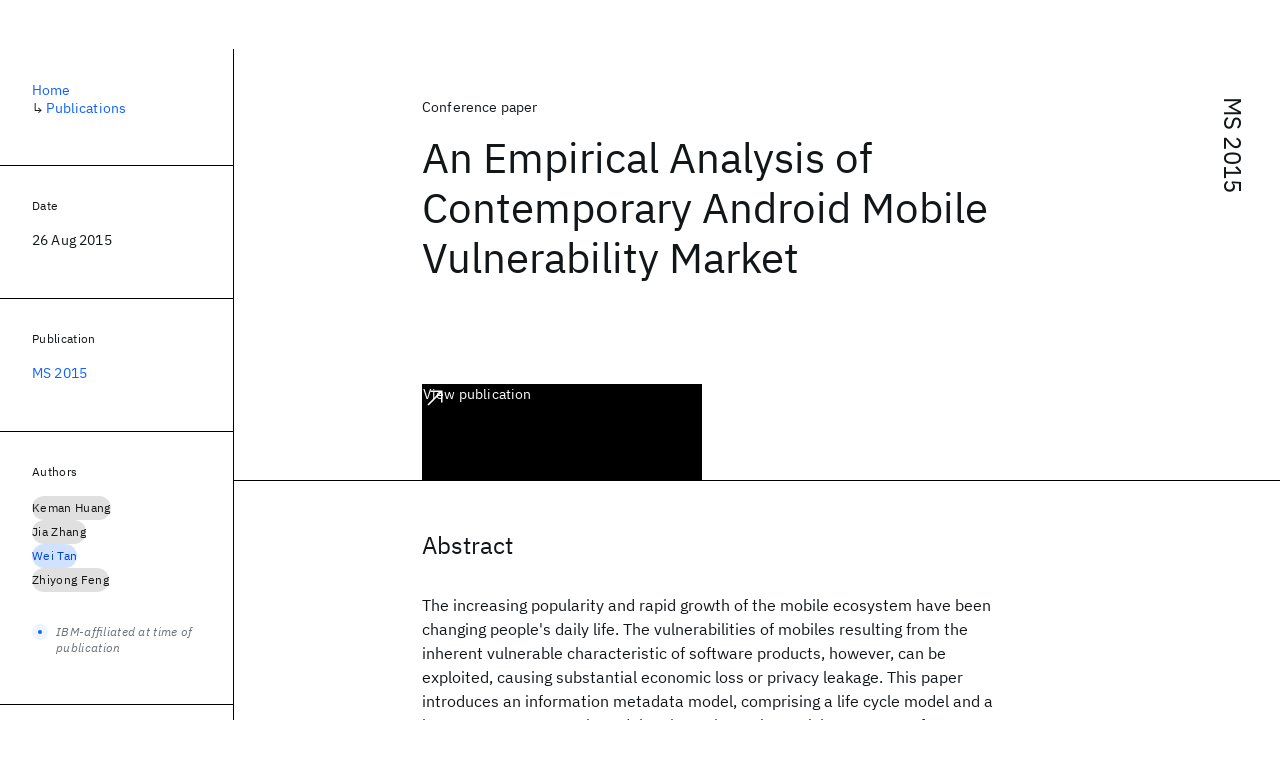

--- FILE ---
content_type: text/html; charset=utf-8
request_url: https://research.ibm.com/publications/an-empirical-analysis-of-contemporary-android-mobile-vulnerability-market
body_size: 8398
content:
<!DOCTYPE html><html lang="en-US"><head><meta charSet="utf-8" data-next-head=""/><meta name="citation_title" content="An Empirical Analysis of Contemporary Android Mobile Vulnerability Market" data-next-head=""/><meta name="citation_author" content="Keman Huang" data-next-head=""/><meta name="citation_author" content="Jia Zhang" data-next-head=""/><meta name="citation_author" content="Wei Tan" data-next-head=""/><meta name="citation_author" content="Zhiyong Feng" data-next-head=""/><meta name="citation_publication_date" content="2015/08/26" data-next-head=""/><meta name="citation_conference_title" content="International Conference on Mobile Services" data-next-head=""/><meta name="citation_conference_abbrev" content="MS" data-next-head=""/><meta name="citation_publisher" content="Institute of Electrical and Electronics Engineers Inc." data-next-head=""/><meta name="citation_isbn" content="9781467372848" data-next-head=""/><meta name="citation_doi" content="10.1109/MobServ.2015.34" data-next-head=""/><title data-next-head="">An Empirical Analysis of Contemporary Android Mobile Vulnerability Market for MS 2015 - IBM Research</title><meta name="description" content="An Empirical Analysis of Contemporary Android Mobile Vulnerability Market for MS 2015 by Keman Huang et al." data-next-head=""/><meta name="robots" content="index,follow" data-next-head=""/><meta name="viewport" content="width=device-width,initial-scale=1" data-next-head=""/><link rel="canonical" href="https://research.ibm.com/publications/an-empirical-analysis-of-contemporary-android-mobile-vulnerability-market" data-next-head=""/><link rel="icon" href="//www.ibm.com/favicon.ico" data-next-head=""/><link rel="alternate" type="application/rss+xml" href="/rss" data-next-head=""/><meta name="dcterms.date" content="2021-02-09" data-next-head=""/><meta name="dcterms.rights" content="© Copyright IBM Corp. 2021" data-next-head=""/><meta name="geo.country" content="US" data-next-head=""/><meta name="google-site-verification" content="O1nsbg1J1iAeYJK6HneffI0_RiLebmSPxfs5ESYNnwI" data-next-head=""/><meta property="og:title" content="An Empirical Analysis of Contemporary Android Mobile Vulnerability Market for MS 2015" data-next-head=""/><meta property="og:type" content="article" data-next-head=""/><meta property="og:url" content="https://research.ibm.com/publications/an-empirical-analysis-of-contemporary-android-mobile-vulnerability-market" data-next-head=""/><meta property="og:site_name" content="IBM Research" data-next-head=""/><meta property="og:locale" content="en_US" data-next-head=""/><meta property="og:description" content="An Empirical Analysis of Contemporary Android Mobile Vulnerability Market for MS 2015 by Keman Huang et al." data-next-head=""/><meta name="twitter:card" content="summary" data-next-head=""/><meta name="twitter:creator" content="@IBMResearch" data-next-head=""/><meta name="twitter:site" content="@IBMResearch" data-next-head=""/><meta name="twitter:title" content="An Empirical Analysis of Contemporary Android Mobile Vulnerability Market for MS 2015" data-next-head=""/><meta name="twitter:description" content="An Empirical Analysis of Contemporary Android Mobile Vulnerability Market for MS 2015 by Keman Huang et al." data-next-head=""/><link rel="preload" href="/_next/static/css/83e82bb5068e3ec1.css" as="style"/><link rel="stylesheet" href="/_next/static/css/83e82bb5068e3ec1.css" data-n-g=""/><link rel="preload" href="/_next/static/css/e5da4ffe66e1bf12.css" as="style"/><link rel="stylesheet" href="/_next/static/css/e5da4ffe66e1bf12.css" data-n-p=""/><link rel="preload" href="/_next/static/css/fd825d18bd9b3af5.css" as="style"/><link rel="stylesheet" href="/_next/static/css/fd825d18bd9b3af5.css" data-n-p=""/><noscript data-n-css=""></noscript><script defer="" nomodule="" src="/_next/static/chunks/polyfills-42372ed130431b0a.js"></script><script src="/_next/static/chunks/webpack-1c51ca2ccdd53bac.js" defer=""></script><script src="/_next/static/chunks/framework-2f3de63929c73f88.js" defer=""></script><script src="/_next/static/chunks/main-4619739afe9c9888.js" defer=""></script><script src="/_next/static/chunks/pages/_app-2e0915f9852400ba.js" defer=""></script><script src="/_next/static/chunks/07c2d338-59950c787157217b.js" defer=""></script><script src="/_next/static/chunks/2bd9703c-ddd57495365e9733.js" defer=""></script><script src="/_next/static/chunks/4653-2783c9aefa713848.js" defer=""></script><script src="/_next/static/chunks/8230-146887a2be142eea.js" defer=""></script><script src="/_next/static/chunks/1815-e22b3750d3308bf1.js" defer=""></script><script src="/_next/static/chunks/5376-0038d99c3458ca9b.js" defer=""></script><script src="/_next/static/chunks/7028-6b0bd0c950799339.js" defer=""></script><script src="/_next/static/chunks/8827-02e4b183afd13590.js" defer=""></script><script src="/_next/static/chunks/5868-a75a0d8eec4e6698.js" defer=""></script><script src="/_next/static/chunks/4749-fbf21db1db515e74.js" defer=""></script><script src="/_next/static/chunks/4633-2c0a451973a2a2a3.js" defer=""></script><script src="/_next/static/chunks/1566-dbc2c6e989e067f3.js" defer=""></script><script src="/_next/static/chunks/5626-acdf059de1b60478.js" defer=""></script><script src="/_next/static/chunks/6326-0ca25a6cc6bd100a.js" defer=""></script><script src="/_next/static/chunks/8154-f99aaecb0398d57c.js" defer=""></script><script src="/_next/static/chunks/7280-035d9c5b832dcac7.js" defer=""></script><script src="/_next/static/chunks/3268-ee475b2828a60f89.js" defer=""></script><script src="/_next/static/chunks/7854-7b582b021b44676a.js" defer=""></script><script src="/_next/static/chunks/9789-42fddd6a240dee8b.js" defer=""></script><script src="/_next/static/chunks/7362-746b2a256bbdf20d.js" defer=""></script><script src="/_next/static/chunks/3339-fa57320dedfc8993.js" defer=""></script><script src="/_next/static/chunks/2347-393e3ac05f76ab50.js" defer=""></script><script src="/_next/static/chunks/9158-32380122231af366.js" defer=""></script><script src="/_next/static/chunks/5979-4f1e9beee974c942.js" defer=""></script><script src="/_next/static/chunks/pages/publications/%5Bpid%5D-ea18105fb3bfbbad.js" defer=""></script><script src="/_next/static/OYhjTG8zdxOeB2_cJtwSS/_buildManifest.js" defer=""></script><script src="/_next/static/OYhjTG8zdxOeB2_cJtwSS/_ssgManifest.js" defer=""></script></head><body><script>0</script><div id="__next"><main class="iBiIZ" data-testid="publication-detail" id="main-content"><div class="Fg24T Y5TZe RPesI ZRGUc"><div class="_8scO4 XcAHk _2OuX" style="--row:1"><header class="QVtfo"><div class="_9vDCG DFfe3"><a class="HEKNI" href="/publications?source-instance=3196">MS 2015</a></div><div class="U2An_">Conference paper</div><div class="_5OrbB"><time dateTime="2015-08-26T00:00:00.000Z">26 Aug 2015</time></div><h1 class="X_d3X">An Empirical Analysis of Contemporary Android Mobile Vulnerability Market</h1><div class="I_BNb"><a class="fib4_ _8QzOq jaHwz u_oQQ cds--btn cds--btn--xl cds--layout--size-xl cds--btn--secondary" type="button" href="https://dx.doi.org/10.1109/MobServ.2015.34">View publication<svg focusable="false" preserveAspectRatio="xMidYMid meet" fill="currentColor" aria-hidden="true" width="24" height="24" viewBox="0 0 32 32" class="cds--btn__icon" xmlns="http://www.w3.org/2000/svg"><path d="M10 6L10 8 22.59 8 6 24.59 7.41 26 24 9.41 24 22 26 22 26 6 10 6z"></path></svg></a></div><div class="glIpa"><a class="btnC6 _8QzOq trQob cds--btn cds--btn--secondary cds--btn--icon-only" type="button" href="https://dx.doi.org/10.1109/MobServ.2015.34"><svg focusable="false" preserveAspectRatio="xMidYMid meet" fill="currentColor" width="24" height="24" viewBox="0 0 32 32" aria-hidden="true" xmlns="http://www.w3.org/2000/svg"><path d="M10 6L10 8 22.59 8 6 24.59 7.41 26 24 9.41 24 22 26 22 26 6 10 6z"></path></svg></a></div></header><section class="k_Ubs VQCQJ"><div class="_3U9NF"><h2 class="FnYe8" id="abstract">Abstract</h2><div class="PshSr"><p class="fX91I _8GzjU dLkDg">The increasing popularity and rapid growth of the mobile ecosystem have been changing people&#x27;s daily life. The vulnerabilities of mobiles resulting from the inherent vulnerable characteristic of software products, however, can be exploited, causing substantial economic loss or privacy leakage. This paper introduces an information metadata model, comprising a life cycle model and a heterogeneous network model, to investigate the evolving patterns of vulnerabilities in the current Android Mobile Vulnerability Market (AMVM). The test bed collects data from a variety of vulnerability datasets, comprising 19,711 vulnerable records. An empirical study is conducted to trace the evolution process of vulnerabilities in the AMVM. The network analysis method has opened a new way of studying mobile vulnerability market, in order to improve the security situation in the Android ecosystem.</p></div></div></section><section class="eRsn_"><div class="vq9mI"><h2 class="WAHVg" id="related-publications">Related</h2><div class="Ffpjl"><article class="Xv3EI" data-testid="publication-card"><div class="K0zPj"><div class="JgF8C"><svg focusable="false" preserveAspectRatio="xMidYMid meet" fill="currentColor" aria-hidden="true" width="24" height="24" viewBox="0 0 32 32" class="IP4TE" xmlns="http://www.w3.org/2000/svg"><path d="M25.7,9.3l-7-7C18.5,2.1,18.3,2,18,2H8C6.9,2,6,2.9,6,4v24c0,1.1,0.9,2,2,2h16c1.1,0,2-0.9,2-2V10C26,9.7,25.9,9.5,25.7,9.3 z M18,4.4l5.6,5.6H18V4.4z M24,28H8V4h8v6c0,1.1,0.9,2,2,2h6V28z"></path><path d="M10 22H22V24H10zM10 16H22V18H10z"></path></svg><div class="CaNu_"><svg focusable="false" preserveAspectRatio="xMidYMid meet" fill="currentColor" width="24" height="24" viewBox="0 0 32 32" aria-hidden="true" class="koOzz" xmlns="http://www.w3.org/2000/svg"><path d="M17 22L17 14 13 14 13 16 15 16 15 22 12 22 12 24 20 24 20 22 17 22zM16 8a1.5 1.5 0 101.5 1.5A1.5 1.5 0 0016 8z"></path><path d="M16,30A14,14,0,1,1,30,16,14,14,0,0,1,16,30ZM16,4A12,12,0,1,0,28,16,12,12,0,0,0,16,4Z"></path></svg></div></div><div class="_8ijei"><div class="jEk8r">Conference paper</div><h3 class="aqswh"><a href="/publications/a-highly-efficient-runtime-and-graph-library-for-large-scale-graph-analytics">A highly efficient runtime and graph library for large scale graph analytics<svg focusable="false" preserveAspectRatio="xMidYMid meet" fill="currentColor" aria-hidden="true" width="24" height="24" viewBox="0 0 24 24" class="WPkqJ" xmlns="http://www.w3.org/2000/svg"><path d="M14 4L12.9 5.1 18.9 11.2 2 11.2 2 12.8 18.9 12.8 12.9 18.9 14 20 22 12z"></path></svg></a></h3></div></div><div class="xx0Uq"><p>Ilie Tanase, Yinglong Xia, et al.</p><p class="_8bEye">GRADES 2014</p></div></article><article class="Xv3EI" data-testid="publication-card"><div class="K0zPj"><div class="JgF8C"><svg focusable="false" preserveAspectRatio="xMidYMid meet" fill="currentColor" aria-hidden="true" width="24" height="24" viewBox="0 0 32 32" class="IP4TE" xmlns="http://www.w3.org/2000/svg"><path d="M25.7,9.3l-7-7C18.5,2.1,18.3,2,18,2H8C6.9,2,6,2.9,6,4v24c0,1.1,0.9,2,2,2h16c1.1,0,2-0.9,2-2V10C26,9.7,25.9,9.5,25.7,9.3 z M18,4.4l5.6,5.6H18V4.4z M24,28H8V4h8v6c0,1.1,0.9,2,2,2h6V28z"></path><path d="M10 22H22V24H10zM10 16H22V18H10z"></path></svg><div class="CaNu_"><svg focusable="false" preserveAspectRatio="xMidYMid meet" fill="currentColor" width="24" height="24" viewBox="0 0 32 32" aria-hidden="true" class="koOzz" xmlns="http://www.w3.org/2000/svg"><path d="M17 22L17 14 13 14 13 16 15 16 15 22 12 22 12 24 20 24 20 22 17 22zM16 8a1.5 1.5 0 101.5 1.5A1.5 1.5 0 0016 8z"></path><path d="M16,30A14,14,0,1,1,30,16,14,14,0,0,1,16,30ZM16,4A12,12,0,1,0,28,16,12,12,0,0,0,16,4Z"></path></svg></div></div><div class="_8ijei"><div class="jEk8r">Paper</div><h3 class="aqswh"><a href="/publications/social-network-sourced-big-data-analytics">Social-network-sourced big data analytics<svg focusable="false" preserveAspectRatio="xMidYMid meet" fill="currentColor" aria-hidden="true" width="24" height="24" viewBox="0 0 24 24" class="WPkqJ" xmlns="http://www.w3.org/2000/svg"><path d="M14 4L12.9 5.1 18.9 11.2 2 11.2 2 12.8 18.9 12.8 12.9 18.9 14 20 22 12z"></path></svg></a></h3></div></div><div class="xx0Uq"><p>Wei Tan, M. Brian Blake, et al.</p><p class="_8bEye">IEEE Internet Computing</p></div></article><article class="Xv3EI" data-testid="publication-card"><div class="K0zPj"><div class="JgF8C"><svg focusable="false" preserveAspectRatio="xMidYMid meet" fill="currentColor" aria-hidden="true" width="24" height="24" viewBox="0 0 32 32" class="IP4TE" xmlns="http://www.w3.org/2000/svg"><path d="M25.7,9.3l-7-7C18.5,2.1,18.3,2,18,2H8C6.9,2,6,2.9,6,4v24c0,1.1,0.9,2,2,2h16c1.1,0,2-0.9,2-2V10C26,9.7,25.9,9.5,25.7,9.3 z M18,4.4l5.6,5.6H18V4.4z M24,28H8V4h8v6c0,1.1,0.9,2,2,2h6V28z"></path><path d="M10 22H22V24H10zM10 16H22V18H10z"></path></svg><div class="CaNu_"><svg focusable="false" preserveAspectRatio="xMidYMid meet" fill="currentColor" width="24" height="24" viewBox="0 0 32 32" aria-hidden="true" class="koOzz" xmlns="http://www.w3.org/2000/svg"><path d="M17 22L17 14 13 14 13 16 15 16 15 22 12 22 12 24 20 24 20 22 17 22zM16 8a1.5 1.5 0 101.5 1.5A1.5 1.5 0 0016 8z"></path><path d="M16,30A14,14,0,1,1,30,16,14,14,0,0,1,16,30ZM16,4A12,12,0,1,0,28,16,12,12,0,0,0,16,4Z"></path></svg></div></div><div class="_8ijei"><div class="jEk8r">Paper</div><h3 class="aqswh"><a href="/publications/evolutionary-scheduling-of-dynamic-multitasking-workloads-for-big-data-analytics-in-elastic-cloud">Evolutionary scheduling of dynamic multitasking workloads for big-data analytics in elastic cloud<svg focusable="false" preserveAspectRatio="xMidYMid meet" fill="currentColor" aria-hidden="true" width="24" height="24" viewBox="0 0 24 24" class="WPkqJ" xmlns="http://www.w3.org/2000/svg"><path d="M14 4L12.9 5.1 18.9 11.2 2 11.2 2 12.8 18.9 12.8 12.9 18.9 14 20 22 12z"></path></svg></a></h3></div></div><div class="xx0Uq"><p>Fan Zhang, Junwei Cao, et al.</p><p class="_8bEye">IEEE TETC</p></div></article><article class="Xv3EI" data-testid="publication-card"><div class="K0zPj"><div class="JgF8C"><svg focusable="false" preserveAspectRatio="xMidYMid meet" fill="currentColor" aria-hidden="true" width="24" height="24" viewBox="0 0 32 32" class="IP4TE" xmlns="http://www.w3.org/2000/svg"><path d="M25.7,9.3l-7-7C18.5,2.1,18.3,2,18,2H8C6.9,2,6,2.9,6,4v24c0,1.1,0.9,2,2,2h16c1.1,0,2-0.9,2-2V10C26,9.7,25.9,9.5,25.7,9.3 z M18,4.4l5.6,5.6H18V4.4z M24,28H8V4h8v6c0,1.1,0.9,2,2,2h6V28z"></path><path d="M10 22H22V24H10zM10 16H22V18H10z"></path></svg><div class="CaNu_"><svg focusable="false" preserveAspectRatio="xMidYMid meet" fill="currentColor" width="24" height="24" viewBox="0 0 32 32" aria-hidden="true" class="koOzz" xmlns="http://www.w3.org/2000/svg"><path d="M17 22L17 14 13 14 13 16 15 16 15 22 12 22 12 24 20 24 20 22 17 22zM16 8a1.5 1.5 0 101.5 1.5A1.5 1.5 0 0016 8z"></path><path d="M16,30A14,14,0,1,1,30,16,14,14,0,0,1,16,30ZM16,4A12,12,0,1,0,28,16,12,12,0,0,0,16,4Z"></path></svg></div></div><div class="_8ijei"><div class="jEk8r">Paper</div><h3 class="aqswh"><a href="/publications/bsnet-a-network-based-framework-for-service-oriented-business-ecosystem-management">BSNet: A network-based framework for service-oriented business ecosystem management<svg focusable="false" preserveAspectRatio="xMidYMid meet" fill="currentColor" aria-hidden="true" width="24" height="24" viewBox="0 0 24 24" class="WPkqJ" xmlns="http://www.w3.org/2000/svg"><path d="M14 4L12.9 5.1 18.9 11.2 2 11.2 2 12.8 18.9 12.8 12.9 18.9 14 20 22 12z"></path></svg></a></h3></div></div><div class="xx0Uq"><p>Keman Huang, Yushun Fan, et al.</p><p class="_8bEye">CCPE</p></div></article></div><div class="XgS2P"><a class="obIJW _8QzOq jaHwz u_oQQ cds--btn cds--btn--secondary" type="button" href="/publications">View all publications<svg focusable="false" preserveAspectRatio="xMidYMid meet" fill="currentColor" aria-hidden="true" width="16" height="16" viewBox="0 0 16 16" class="cds--btn__icon" xmlns="http://www.w3.org/2000/svg"><path d="M9.3 3.7L13.1 7.5 1 7.5 1 8.5 13.1 8.5 9.3 12.3 10 13 15 8 10 3z"></path></svg></a></div></div></section></div><aside class="_8scO4 ioEqj" style="--row:1"><section class="hgUy9 GBlsk"><nav aria-label="breadcrumbs" class="GPgOh"><ol><li><a class="cds--link" href="/">Home</a></li><li><span class="Z6j5t" aria-hidden="true">↳<!-- --> </span><a class="cds--link" href="/publications">Publications</a></li></ol></nav></section><section class="hgUy9 v7pWz GBlsk"><h2 class="zRRkv">Date</h2><div class="SOETe"><time dateTime="2015-08-26T00:00:00.000Z">26 Aug 2015</time></div></section><section class="hgUy9 v7pWz GBlsk"><h2 class="_9qw8c">Publication</h2><div class="j0ckp"><a class="cds--link pIMym" href="/publications?source-instance=3196">MS 2015</a></div></section><div class="glY7_ FOpJO sU9EM"><section class="hgUy9 v7pWz _102e9"><h2 class="eG9du" id="authors">Authors</h2><ul class="erAjw XsMPR VPCjD e90yg NZx5r RIahc"><li class="tAqXo SltpH rQp5_ XB7Ya uC739"><a class="cds--tag cds--tag--operational qvDkO JPTsZ cds--tag--gray" id="tag-id-:Rqp96:" data-testid="operational-tag" href="/publications?author=10358"><span title="" class="" dir="auto"><span title="Keman Huang" class="cds--tag__label" dir="auto">Keman Huang</span></span></a></li><li class="tAqXo SltpH rQp5_ XB7Ya uC739"><a class="cds--tag cds--tag--operational qvDkO JPTsZ cds--tag--gray" id="tag-id-:R1ap96:" data-testid="operational-tag" href="/publications?author=10357"><span title="" class="" dir="auto"><span title="Jia Zhang" class="cds--tag__label" dir="auto">Jia Zhang</span></span></a></li><li class="tAqXo SltpH rQp5_ XB7Ya uC739"><a class="cds--tag cds--tag--operational qvDkO JPTsZ cds--tag--blue" id="tag-id-:R1qp96:" data-testid="operational-tag" href="/publications?author=10356"><span title="" class="" dir="auto"><span title="Wei Tan" class="cds--tag__label" dir="auto">Wei Tan</span></span></a></li><li class="tAqXo SltpH rQp5_ XB7Ya uC739"><a class="cds--tag cds--tag--operational qvDkO JPTsZ cds--tag--gray" id="tag-id-:R2ap96:" data-testid="operational-tag" href="/publications?author=10359"><span title="" class="" dir="auto"><span title="Zhiyong Feng" class="cds--tag__label" dir="auto">Zhiyong Feng</span></span></a></li></ul><div class="TC9_u"><div class="nUu9L" role="presentation"><svg class="_7rKuO" width="16" height="16" viewBox="0 0 16 16" fill="none" role="presentation"><circle class="ql6Kf" cx="8" cy="8" r="8"></circle><circle class="LIZJx" cx="8" cy="8" r="2"></circle></svg><span class="exJrc">IBM-affiliated at time of publication</span></div></div></section></div><div class="hlLYT FOpJO sU9EM"><section class="hgUy9 v7pWz _102e9"><h2 class="ifwRw" id="resources">Resources</h2><div class="cm5kM"><ul class="A_jsW j2PsV" style="--border-color:#c1c7cd;--color:#0f62fe;--hover-color:#0f62fe;--icon-color:#0f62fe;--icon-size:1rem;--padding-y:0.5rem"><li class="zTIy0 zkXlv _7Ozjb"><a class="mbD_0" href="https://dx.doi.org/10.1109/MobServ.2015.34"><span class="ahIsp">Publication</span><svg focusable="false" preserveAspectRatio="xMidYMid meet" fill="currentColor" width="16" height="16" viewBox="0 0 32 32" aria-hidden="true" class="LQtUo" xmlns="http://www.w3.org/2000/svg"><path d="M10 6L10 8 22.59 8 6 24.59 7.41 26 24 9.41 24 22 26 22 26 6 10 6z"></path></svg></a></li></ul></div></section><section class="hgUy9 v7pWz _102e9"><h2 class="MJSvg" id="share">Share</h2><ul class="k7Uwc"><li><button class="mYkEM _8QzOq trQob cds--btn cds--btn--sm cds--layout--size-sm cds--btn--ghost cds--btn--icon-only" type="button"><svg focusable="false" preserveAspectRatio="xMidYMid meet" fill="currentColor" width="32" height="32" viewBox="0 0 32 32" aria-hidden="true" xmlns="http://www.w3.org/2000/svg"><path d="M26.67,4H5.33A1.34,1.34,0,0,0,4,5.33V26.67A1.34,1.34,0,0,0,5.33,28H16.82V18.72H13.7V15.09h3.12V12.42c0-3.1,1.89-4.79,4.67-4.79.93,0,1.86,0,2.79.14V11H22.37c-1.51,0-1.8.72-1.8,1.77v2.31h3.6l-.47,3.63H20.57V28h6.1A1.34,1.34,0,0,0,28,26.67V5.33A1.34,1.34,0,0,0,26.67,4Z"></path></svg></button></li><li><button class="mYkEM _8QzOq trQob cds--btn cds--btn--sm cds--layout--size-sm cds--btn--ghost cds--btn--icon-only" type="button"><svg focusable="false" preserveAspectRatio="xMidYMid meet" fill="currentColor" width="32" height="32" viewBox="0 0 32 32" aria-hidden="true" xmlns="http://www.w3.org/2000/svg"><path d="m18.2342,14.1624l8.7424-10.1624h-2.0717l-7.591,8.8238-6.0629-8.8238h-6.9929l9.1684,13.3432-9.1684,10.6568h2.0718l8.0163-9.3183,6.4029,9.3183h6.9929l-9.5083-13.8376h.0005Zm-2.8376,3.2984l-.9289-1.3287L7.0763,5.5596h3.1822l5.9649,8.5323.9289,1.3287,7.7536,11.0907h-3.1822l-6.3272-9.05v-.0005Z"></path></svg></button></li><li><button class="mYkEM _8QzOq trQob cds--btn cds--btn--sm cds--layout--size-sm cds--btn--ghost cds--btn--icon-only" type="button"><svg focusable="false" preserveAspectRatio="xMidYMid meet" fill="currentColor" width="32" height="32" viewBox="0 0 32 32" aria-hidden="true" xmlns="http://www.w3.org/2000/svg"><path d="M26.2,4H5.8C4.8,4,4,4.8,4,5.7v20.5c0,0.9,0.8,1.7,1.8,1.7h20.4c1,0,1.8-0.8,1.8-1.7V5.7C28,4.8,27.2,4,26.2,4z M11.1,24.4 H7.6V13h3.5V24.4z M9.4,11.4c-1.1,0-2.1-0.9-2.1-2.1c0-1.2,0.9-2.1,2.1-2.1c1.1,0,2.1,0.9,2.1,2.1S10.5,11.4,9.4,11.4z M24.5,24.3 H21v-5.6c0-1.3,0-3.1-1.9-3.1c-1.9,0-2.1,1.5-2.1,2.9v5.7h-3.5V13h3.3v1.5h0.1c0.5-0.9,1.7-1.9,3.4-1.9c3.6,0,4.3,2.4,4.3,5.5V24.3z"></path></svg></button></li></ul></section></div></aside></div></main></div><script id="__NEXT_DATA__" type="application/json">{"props":{"pageProps":{"envProps":{"cosUrl":"https://research-website-prod-cms-uploads.s3.us.cloud-object-storage.appdomain.cloud/","publicEnv":"production","publicUrl":"https://research.ibm.com/"},"initialApolloState":{"Author:10358":{"__typename":"Author","ibmer":null,"id":"10358"},"Author:10357":{"__typename":"Author","ibmer":null,"id":"10357"},"Author:10356":{"__typename":"Author","ibmer":null,"id":"10356"},"Author:10359":{"__typename":"Author","ibmer":null,"id":"10359"},"Publication:25548":{"__typename":"Publication","abstract":"Graph analytics on big data is currently a very active area of research in both industry and academia. To support graph analytics efficiently a large number of graph processing sys- Tems have emerged targeting various perspectives of a graph application such as in memory and on disk representations, persistent storage, database capability, runtimes and execu- Tion models for exploiting parallelism, etc. In this paper we discuss a novel graph processing system called System G Native Store which allows for efficient graph data organization and processing on modern computing ar- chitectures. In particular we describe a runtime designed to exploit multiple levels of parallelism and a generic infras- Tructure that allows users to express graphs with various in memory and persistent storage properties. We experi- mentally show the efficiency of System G Native Store for processing graph queries on state-of-the-art platforms. © 2014 ACM.","authors":[{"__typename":"PublicationHasAuthorName","authorName":{"__typename":"AuthorName","firstName":"Ilie","firstNameInitials":"I.","lastName":"Tanase"}},{"__typename":"PublicationHasAuthorName","authorName":{"__typename":"AuthorName","firstName":"Yinglong","firstNameInitials":"Y.","lastName":"Xia"}},{"__typename":"PublicationHasAuthorName","authorName":{"__typename":"AuthorName","firstName":"Lifeng","firstNameInitials":"L.","lastName":"Nai"}},{"__typename":"PublicationHasAuthorName","authorName":{"__typename":"AuthorName","firstName":"Yanbin","firstNameInitials":"Y.","lastName":"Liu"}},{"__typename":"PublicationHasAuthorName","authorName":{"__typename":"AuthorName","firstName":"Wei","firstNameInitials":"W.","lastName":"Tan"}},{"__typename":"PublicationHasAuthorName","authorName":{"__typename":"AuthorName","firstName":"Jason","firstNameInitials":"J.","lastName":"Crawford"}},{"__typename":"PublicationHasAuthorName","authorName":{"__typename":"AuthorName","firstName":"Ching-Yung","firstNameInitials":"C.-Y.","lastName":"Lin"}}],"id":"25548","linkCode":null,"publishedMeta":{"__typename":"PublishedMeta","source":"GRADES 2014"},"slug":"a-highly-efficient-runtime-and-graph-library-for-large-scale-graph-analytics","title":"A highly efficient runtime and graph library for large scale graph analytics","type":{"__typename":"PublicationType","displayValue":"Conference paper"}},"Publication:30550":{"__typename":"Publication","abstract":"Very large datasets, also known as big data, originate from many domains, including healthcare, energy, weather, business, and social networks. Deriving knowledge is more difficult than ever when we must do it by intricately processing big data. Organizations rely on third-party, commodity computing resources or clouds to gather the computational resources required to manipulate data of this magnitude. Although social networks are perhaps among the largest big data producers, the collaboration that results from leveraging this paradigm could help to solve big data processing challenges. Here, the authors explore using personal ad hoc clouds comprised of individuals in social networks to address such challenges. © 2013 IEEE.","authors":[{"__typename":"PublicationHasAuthorName","authorName":{"__typename":"AuthorName","firstName":"Wei","firstNameInitials":"W.","lastName":"Tan"}},{"__typename":"PublicationHasAuthorName","authorName":{"__typename":"AuthorName","firstName":"M. Brian","firstNameInitials":"M.B.","lastName":"Blake"}},{"__typename":"PublicationHasAuthorName","authorName":{"__typename":"AuthorName","firstName":"Iman","firstNameInitials":"I.","lastName":"Saleh"}},{"__typename":"PublicationHasAuthorName","authorName":{"__typename":"AuthorName","firstName":"Schahram","firstNameInitials":"S.","lastName":"Dustdar"}}],"id":"30550","linkCode":null,"publishedMeta":{"__typename":"PublishedMeta","source":"IEEE Internet Computing"},"slug":"social-network-sourced-big-data-analytics","title":"Social-network-sourced big data analytics","type":{"__typename":"PublicationType","displayValue":"Paper"}},"Publication:24763":{"__typename":"Publication","abstract":"Scheduling of dynamic and multitasking workloads for big-data analytics is a challenging issue, as it requires a significant amount of parameter sweeping and iterations. Therefore, real-time scheduling becomes essential to increase the throughput of many-task computing. The difficulty lies in obtaining a series of optimal yet responsive schedules. In dynamic scenarios, such as virtual clusters in cloud, scheduling must be processed fast enough to keep pace with the unpredictable fluctuations in the workloads to optimize the overall system performance. In this paper, ordinal optimization using rough models and fast simulation is introduced to obtain suboptimal solutions in a much shorter timeframe. While the scheduling solution for each period may not be the best, ordinal optimization can be processed fast in an iterative and evolutionary way to capture the details of big-data workload dynamism. Experimental results show that our evolutionary approach compared with existing methods, such as Monte Carlo and Blind Pick, can achieve higher overall average scheduling performance, such as throughput, in real-world applications with dynamic workloads. Furthermore, performance improvement is seen by implementing an optimal computing budget allocating method that smartly allocates computing cycles to the most promising schedules.","authors":[{"__typename":"PublicationHasAuthorName","authorName":{"__typename":"AuthorName","firstName":"Fan","firstNameInitials":"F.","lastName":"Zhang"}},{"__typename":"PublicationHasAuthorName","authorName":{"__typename":"AuthorName","firstName":"Junwei","firstNameInitials":"J.","lastName":"Cao"}},{"__typename":"PublicationHasAuthorName","authorName":{"__typename":"AuthorName","firstName":"Wei","firstNameInitials":"W.","lastName":"Tan"}},{"__typename":"PublicationHasAuthorName","authorName":{"__typename":"AuthorName","firstName":"Samee U.","firstNameInitials":"S.U.","lastName":"Khan"}},{"__typename":"PublicationHasAuthorName","authorName":{"__typename":"AuthorName","firstName":"Keqin","firstNameInitials":"K.","lastName":"Li"}},{"__typename":"PublicationHasAuthorName","authorName":{"__typename":"AuthorName","firstName":"Albert Y.","firstNameInitials":"A.Y.","lastName":"Zomaya"}}],"id":"24763","linkCode":null,"publishedMeta":{"__typename":"PublishedMeta","source":"IEEE TETC"},"slug":"evolutionary-scheduling-of-dynamic-multitasking-workloads-for-big-data-analytics-in-elastic-cloud","title":"Evolutionary scheduling of dynamic multitasking workloads for big-data analytics in elastic cloud","type":{"__typename":"PublicationType","displayValue":"Paper"}},"Publication:100966":{"__typename":"Publication","abstract":"As enterprises turning to SOA, services-oriented business ecosystem (SOBE) has become an important pattern for the organization and management of the massive business services. At the same time, the emergence of Internet of Services (IOS) provides a business model in which service vendors and consumers can interact with each other via the Internet. This paradigm makes it possible that the services in SOBE are managed in an autonomous and coordinated manner. The challenge here is to organize these massive business services, coordinate, and federate them to achieve the benefits of SOA. To address these challenges, this paper presents BSNet, a framework on the basis of the service correlation networks to manage the SOBE. The model consists of a who-what-how service correlation network that captures the various relations in SOBE. Finally, a prototype system is developed, and a simulated case study is provided to show the expanded value of our network-based framework. Copyright © 2013 John Wiley \u0026 Sons, Ltd.","authors":[{"__typename":"PublicationHasAuthorName","authorName":{"__typename":"AuthorName","firstName":"Keman","firstNameInitials":"K.","lastName":"Huang"}},{"__typename":"PublicationHasAuthorName","authorName":{"__typename":"AuthorName","firstName":"Yushun","firstNameInitials":"Y.","lastName":"Fan"}},{"__typename":"PublicationHasAuthorName","authorName":{"__typename":"AuthorName","firstName":"Wei","firstNameInitials":"W.","lastName":"Tan"}},{"__typename":"PublicationHasAuthorName","authorName":{"__typename":"AuthorName","firstName":"Minghui","firstNameInitials":"M.","lastName":"Qian"}}],"id":"100966","linkCode":null,"publishedMeta":{"__typename":"PublishedMeta","source":"CCPE"},"slug":"bsnet-a-network-based-framework-for-service-oriented-business-ecosystem-management","title":"BSNet: A network-based framework for service-oriented business ecosystem management","type":{"__typename":"PublicationType","displayValue":"Paper"}},"Source:22996":{"__typename":"Source","id":"22996","longName":"International Conference on Mobile Services","shortName":"MS","type":"CONFERENCE"},"SourceInstance:3196":{"__typename":"SourceInstance","id":"3196"},"ROOT_QUERY":{"__typename":"Query","publicationBySlug({\"slug\":\"an-empirical-analysis-of-contemporary-android-mobile-vulnerability-market\"})":{"__typename":"Publication","link":"https://dx.doi.org/10.1109/MobServ.2015.34","linkBlog":null,"linkCaseStudy":null,"linkCode":null,"linkDataset":null,"linkDemo":null,"linkPdf":null,"linkPoster":null,"linkSlides":null,"linkVideo":null,"linkWebsite":null,"abstract":"The increasing popularity and rapid growth of the mobile ecosystem have been changing people's daily life. The vulnerabilities of mobiles resulting from the inherent vulnerable characteristic of software products, however, can be exploited, causing substantial economic loss or privacy leakage. This paper introduces an information metadata model, comprising a life cycle model and a heterogeneous network model, to investigate the evolving patterns of vulnerabilities in the current Android Mobile Vulnerability Market (AMVM). The test bed collects data from a variety of vulnerability datasets, comprising 19,711 vulnerable records. An empirical study is conducted to trace the evolution process of vulnerabilities in the AMVM. The network analysis method has opened a new way of studying mobile vulnerability market, in order to improve the security situation in the Android ecosystem.","authors":[{"__typename":"PublicationHasAuthorName","affiliations":[{"__typename":"Affiliation","isIbm":false,"isSubsidiary":false}],"authorName":{"__typename":"AuthorName","firstName":"Keman","firstNameInitials":"K.","lastName":"Huang","author":{"__ref":"Author:10358"}}},{"__typename":"PublicationHasAuthorName","affiliations":[{"__typename":"Affiliation","isIbm":false,"isSubsidiary":false}],"authorName":{"__typename":"AuthorName","firstName":"Jia","firstNameInitials":"J.","lastName":"Zhang","author":{"__ref":"Author:10357"}}},{"__typename":"PublicationHasAuthorName","affiliations":[{"__typename":"Affiliation","isIbm":true,"isSubsidiary":false}],"authorName":{"__typename":"AuthorName","firstName":"Wei","firstNameInitials":"W.","lastName":"Tan","author":{"__ref":"Author:10356"}}},{"__typename":"PublicationHasAuthorName","affiliations":[{"__typename":"Affiliation","isIbm":false,"isSubsidiary":false}],"authorName":{"__typename":"AuthorName","firstName":"Zhiyong","firstNameInitials":"Z.","lastName":"Feng","author":{"__ref":"Author:10359"}}}],"bibtex":null,"doi":"10.1109/MobServ.2015.34","isbn":"9781467372848","issn":null,"notes":{"__typename":"PublicationNotesQuery","result":null},"published":"2015-08-26","publishedMeta":{"__typename":"PublishedMeta","source":"MS 2015"},"publisher":"Institute of Electrical and Electronics Engineers Inc.","related":[{"__ref":"Publication:25548"},{"__ref":"Publication:30550"},{"__ref":"Publication:24763"},{"__ref":"Publication:100966"}],"source":{"__ref":"Source:22996"},"sourceInstance":{"__ref":"SourceInstance:3196"},"tags":[],"title":"An Empirical Analysis of Contemporary Android Mobile Vulnerability Market","type":{"__typename":"PublicationType","displayValue":"Conference paper"}}}},"messages":{"careers":{"title":"Careers"},"euProjects":{"title":"EU-Funded Projects"},"home":{"title":"Home"},"labs":{"locations":{"address":"Address","addressLink":"Get directions","ibmerContactBusiness":"Business development and relations","ibmerContactMedia":"Media relations","phone":"In-country","tableOfContentsTitle":"Location details","title":"Location"},"researchAreas":{"seeMore":"Learn more about {topic}"},"teams":{"seeMore":"View all team members"},"title":"Labs"},"memberships":{"features":{"title":"Features"}},"projects":{"stripes":{"seeMore":"View more projects"},"title":"Projects"},"publications":{"title":"Publications"},"resources":{"blogPosts":{"source":"IBM Research Blog"},"types":{"blogPost":"Blog Post","interview":"Interview","news":"News","paper":"Paper","podcast":"Podcast","presentation":"Presentation","useCase":"Use case"}},"tablesOfContents":{"overview":"Overview"}}},"__N_SSP":true},"page":"/publications/[pid]","query":{"pid":"an-empirical-analysis-of-contemporary-android-mobile-vulnerability-market"},"buildId":"OYhjTG8zdxOeB2_cJtwSS","isFallback":false,"isExperimentalCompile":false,"gssp":true,"locale":"us-en","locales":["us-en","jp-ja"],"defaultLocale":"us-en","scriptLoader":[]}</script></body></html>